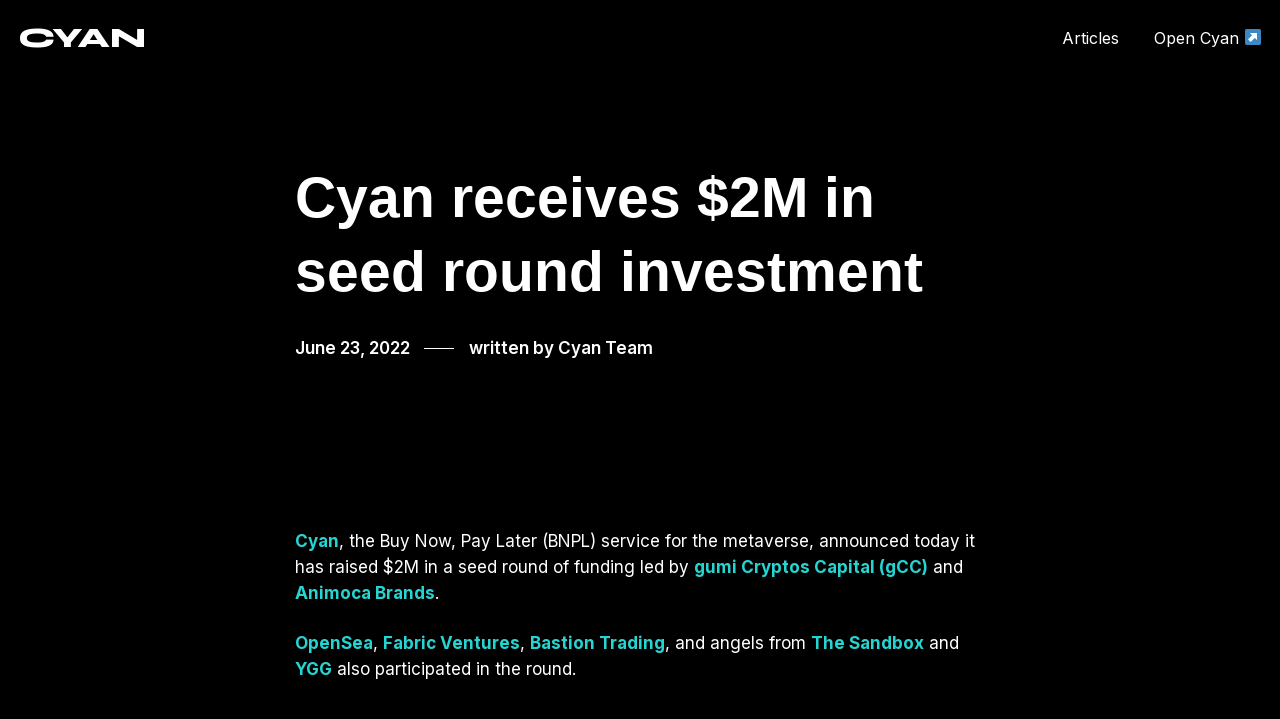

--- FILE ---
content_type: text/html; charset=UTF-8
request_url: https://usecyan.com/articles/cyan-receives-2-m-in-seed-round-investment/
body_size: 16744
content:

<!DOCTYPE html>
<!--[if lt IE 9]> <html lang="en-US" prefix="og: https://ogp.me/ns#" class="ie7" xmlns="http://www.w3.org/1999/xhtml"> <![endif]-->
<!--[if gt IE 8]><!--> <html lang="en-US" prefix="og: https://ogp.me/ns#" xmlns="http://www.w3.org/1999/xhtml"> <!--<![endif]-->

<head id="head">

	<meta charset="UTF-8">
	<meta name="format-detection" content="telephone=no">
	<meta name="viewport" content="width=device-width,initial-scale=1,maximum-scale=1,user-scalable=no">
	<meta name="msapplication-tap-highlight" content="no" />
	
	<link rel="profile" href="http://gmpg.org/xfn/11">
	<link rel="pingback" href="https://usecyan.com/articles/xmlrpc.php">

	
<!-- Search Engine Optimization by Rank Math - https://rankmath.com/ -->
<title>Cyan receives $2M in seed round investment - CYAN | Article</title>
<meta name="description" content="Cyan, the Buy Now, Pay Later (BNPL) service for the metaverse, announced today it has raised $2M in a seed round of funding led by&nbsp;gumi Cryptos Capital"/>
<meta name="robots" content="index, follow, max-snippet:-1, max-video-preview:-1, max-image-preview:large"/>
<link rel="canonical" href="https://usecyan.com/articles/cyan-receives-2-m-in-seed-round-investment/" />
<meta property="og:locale" content="en_US" />
<meta property="og:type" content="article" />
<meta property="og:title" content="Cyan receives $2M in seed round investment - CYAN | Article" />
<meta property="og:description" content="Cyan, the Buy Now, Pay Later (BNPL) service for the metaverse, announced today it has raised $2M in a seed round of funding led by&nbsp;gumi Cryptos Capital" />
<meta property="og:url" content="https://usecyan.com/articles/cyan-receives-2-m-in-seed-round-investment/" />
<meta property="og:site_name" content="CYAN" />
<meta property="article:section" content="News" />
<meta property="og:updated_time" content="2024-01-23T05:30:02+00:00" />
<meta property="og:image" content="https://usecyan.com/articles/wp-content/uploads/2024/01/cyanlandingpage.png" />
<meta property="og:image:secure_url" content="https://usecyan.com/articles/wp-content/uploads/2024/01/cyanlandingpage.png" />
<meta property="og:image:width" content="1000" />
<meta property="og:image:height" content="574" />
<meta property="og:image:alt" content="Cyan receives $2M in seed round investment" />
<meta property="og:image:type" content="image/png" />
<meta property="article:published_time" content="2022-06-23T05:20:00+00:00" />
<meta property="article:modified_time" content="2024-01-23T05:30:02+00:00" />
<meta name="twitter:card" content="summary_large_image" />
<meta name="twitter:title" content="Cyan receives $2M in seed round investment - CYAN | Article" />
<meta name="twitter:description" content="Cyan, the Buy Now, Pay Later (BNPL) service for the metaverse, announced today it has raised $2M in a seed round of funding led by&nbsp;gumi Cryptos Capital" />
<meta name="twitter:image" content="https://usecyan.com/articles/wp-content/uploads/2024/01/cyanlandingpage.png" />
<meta name="twitter:label1" content="Written by" />
<meta name="twitter:data1" content="Cyan Team" />
<meta name="twitter:label2" content="Time to read" />
<meta name="twitter:data2" content="2 minutes" />
<script type="application/ld+json" class="rank-math-schema">{"@context":"https://schema.org","@graph":[{"@type":["Person","Organization"],"@id":"https://usecyan.com/articles/#person","name":"CYAN"},{"@type":"WebSite","@id":"https://usecyan.com/articles/#website","url":"https://usecyan.com/articles","name":"CYAN","publisher":{"@id":"https://usecyan.com/articles/#person"},"inLanguage":"en-US"},{"@type":"ImageObject","@id":"https://usecyan.com/articles/wp-content/uploads/2024/01/cyanlandingpage.png","url":"https://usecyan.com/articles/wp-content/uploads/2024/01/cyanlandingpage.png","width":"1000","height":"574","inLanguage":"en-US"},{"@type":"WebPage","@id":"https://usecyan.com/articles/cyan-receives-2-m-in-seed-round-investment/#webpage","url":"https://usecyan.com/articles/cyan-receives-2-m-in-seed-round-investment/","name":"Cyan receives $2M in seed round investment - CYAN | Article","datePublished":"2022-06-23T05:20:00+00:00","dateModified":"2024-01-23T05:30:02+00:00","isPartOf":{"@id":"https://usecyan.com/articles/#website"},"primaryImageOfPage":{"@id":"https://usecyan.com/articles/wp-content/uploads/2024/01/cyanlandingpage.png"},"inLanguage":"en-US"},{"@type":"Person","@id":"https://usecyan.com/articles/author/mikio/","name":"Cyan Team","url":"https://usecyan.com/articles/author/mikio/","image":{"@type":"ImageObject","@id":"https://secure.gravatar.com/avatar/e7d50fae9ed5f5e9b398511c93e59453?s=96&amp;d=mm&amp;r=g","url":"https://secure.gravatar.com/avatar/e7d50fae9ed5f5e9b398511c93e59453?s=96&amp;d=mm&amp;r=g","caption":"Cyan Team","inLanguage":"en-US"}},{"@type":"BlogPosting","headline":"Cyan receives $2M in seed round investment - CYAN | Article","datePublished":"2022-06-23T05:20:00+00:00","dateModified":"2024-01-23T05:30:02+00:00","articleSection":"News","author":{"@id":"https://usecyan.com/articles/author/mikio/","name":"Cyan Team"},"publisher":{"@id":"https://usecyan.com/articles/#person"},"description":"Cyan, the Buy Now, Pay Later (BNPL) service for the metaverse, announced today it has raised $2M in a seed round of funding led by&nbsp;gumi Cryptos Capital","name":"Cyan receives $2M in seed round investment - CYAN | Article","@id":"https://usecyan.com/articles/cyan-receives-2-m-in-seed-round-investment/#richSnippet","isPartOf":{"@id":"https://usecyan.com/articles/cyan-receives-2-m-in-seed-round-investment/#webpage"},"image":{"@id":"https://usecyan.com/articles/wp-content/uploads/2024/01/cyanlandingpage.png"},"inLanguage":"en-US","mainEntityOfPage":{"@id":"https://usecyan.com/articles/cyan-receives-2-m-in-seed-round-investment/#webpage"}}]}</script>
<!-- /Rank Math WordPress SEO plugin -->

<link rel='dns-prefetch' href='//usecyan.com' />
<link rel='dns-prefetch' href='//www.googletagmanager.com' />
<link rel='dns-prefetch' href='//stats.wp.com' />
<link rel='dns-prefetch' href='//fonts.googleapis.com' />
<link rel="alternate" type="application/rss+xml" title="CYAN | Article &raquo; Feed" href="https://usecyan.com/articles/feed/" />
<link rel="alternate" type="application/rss+xml" title="CYAN | Article &raquo; Comments Feed" href="https://usecyan.com/articles/comments/feed/" />
<link rel="alternate" type="application/rss+xml" title="CYAN | Article &raquo; Cyan receives $2M in seed round investment Comments Feed" href="https://usecyan.com/articles/cyan-receives-2-m-in-seed-round-investment/feed/" />
<script type="text/javascript">
/* <![CDATA[ */
window._wpemojiSettings = {"baseUrl":"https:\/\/s.w.org\/images\/core\/emoji\/14.0.0\/72x72\/","ext":".png","svgUrl":"https:\/\/s.w.org\/images\/core\/emoji\/14.0.0\/svg\/","svgExt":".svg","source":{"concatemoji":"https:\/\/usecyan.com\/articles\/wp-includes\/js\/wp-emoji-release.min.js?ver=6.4.7"}};
/*! This file is auto-generated */
!function(i,n){var o,s,e;function c(e){try{var t={supportTests:e,timestamp:(new Date).valueOf()};sessionStorage.setItem(o,JSON.stringify(t))}catch(e){}}function p(e,t,n){e.clearRect(0,0,e.canvas.width,e.canvas.height),e.fillText(t,0,0);var t=new Uint32Array(e.getImageData(0,0,e.canvas.width,e.canvas.height).data),r=(e.clearRect(0,0,e.canvas.width,e.canvas.height),e.fillText(n,0,0),new Uint32Array(e.getImageData(0,0,e.canvas.width,e.canvas.height).data));return t.every(function(e,t){return e===r[t]})}function u(e,t,n){switch(t){case"flag":return n(e,"\ud83c\udff3\ufe0f\u200d\u26a7\ufe0f","\ud83c\udff3\ufe0f\u200b\u26a7\ufe0f")?!1:!n(e,"\ud83c\uddfa\ud83c\uddf3","\ud83c\uddfa\u200b\ud83c\uddf3")&&!n(e,"\ud83c\udff4\udb40\udc67\udb40\udc62\udb40\udc65\udb40\udc6e\udb40\udc67\udb40\udc7f","\ud83c\udff4\u200b\udb40\udc67\u200b\udb40\udc62\u200b\udb40\udc65\u200b\udb40\udc6e\u200b\udb40\udc67\u200b\udb40\udc7f");case"emoji":return!n(e,"\ud83e\udef1\ud83c\udffb\u200d\ud83e\udef2\ud83c\udfff","\ud83e\udef1\ud83c\udffb\u200b\ud83e\udef2\ud83c\udfff")}return!1}function f(e,t,n){var r="undefined"!=typeof WorkerGlobalScope&&self instanceof WorkerGlobalScope?new OffscreenCanvas(300,150):i.createElement("canvas"),a=r.getContext("2d",{willReadFrequently:!0}),o=(a.textBaseline="top",a.font="600 32px Arial",{});return e.forEach(function(e){o[e]=t(a,e,n)}),o}function t(e){var t=i.createElement("script");t.src=e,t.defer=!0,i.head.appendChild(t)}"undefined"!=typeof Promise&&(o="wpEmojiSettingsSupports",s=["flag","emoji"],n.supports={everything:!0,everythingExceptFlag:!0},e=new Promise(function(e){i.addEventListener("DOMContentLoaded",e,{once:!0})}),new Promise(function(t){var n=function(){try{var e=JSON.parse(sessionStorage.getItem(o));if("object"==typeof e&&"number"==typeof e.timestamp&&(new Date).valueOf()<e.timestamp+604800&&"object"==typeof e.supportTests)return e.supportTests}catch(e){}return null}();if(!n){if("undefined"!=typeof Worker&&"undefined"!=typeof OffscreenCanvas&&"undefined"!=typeof URL&&URL.createObjectURL&&"undefined"!=typeof Blob)try{var e="postMessage("+f.toString()+"("+[JSON.stringify(s),u.toString(),p.toString()].join(",")+"));",r=new Blob([e],{type:"text/javascript"}),a=new Worker(URL.createObjectURL(r),{name:"wpTestEmojiSupports"});return void(a.onmessage=function(e){c(n=e.data),a.terminate(),t(n)})}catch(e){}c(n=f(s,u,p))}t(n)}).then(function(e){for(var t in e)n.supports[t]=e[t],n.supports.everything=n.supports.everything&&n.supports[t],"flag"!==t&&(n.supports.everythingExceptFlag=n.supports.everythingExceptFlag&&n.supports[t]);n.supports.everythingExceptFlag=n.supports.everythingExceptFlag&&!n.supports.flag,n.DOMReady=!1,n.readyCallback=function(){n.DOMReady=!0}}).then(function(){return e}).then(function(){var e;n.supports.everything||(n.readyCallback(),(e=n.source||{}).concatemoji?t(e.concatemoji):e.wpemoji&&e.twemoji&&(t(e.twemoji),t(e.wpemoji)))}))}((window,document),window._wpemojiSettings);
/* ]]> */
</script>
<style id='wp-emoji-styles-inline-css' type='text/css'>

	img.wp-smiley, img.emoji {
		display: inline !important;
		border: none !important;
		box-shadow: none !important;
		height: 1em !important;
		width: 1em !important;
		margin: 0 0.07em !important;
		vertical-align: -0.1em !important;
		background: none !important;
		padding: 0 !important;
	}
</style>
<link rel='stylesheet' id='wp-block-library-css' href='https://usecyan.com/articles/wp-includes/css/dist/block-library/style.min.css?ver=6.4.7' type='text/css' media='all' />
<style id='wp-block-library-inline-css' type='text/css'>
.has-text-align-justify{text-align:justify;}
</style>
<link rel='stylesheet' id='mediaelement-css' href='https://usecyan.com/articles/wp-includes/js/mediaelement/mediaelementplayer-legacy.min.css?ver=4.2.17' type='text/css' media='all' />
<link rel='stylesheet' id='wp-mediaelement-css' href='https://usecyan.com/articles/wp-includes/js/mediaelement/wp-mediaelement.min.css?ver=6.4.7' type='text/css' media='all' />
<style id='jetpack-sharing-buttons-style-inline-css' type='text/css'>
.jetpack-sharing-buttons__services-list{display:flex;flex-direction:row;flex-wrap:wrap;gap:0;list-style-type:none;margin:5px;padding:0}.jetpack-sharing-buttons__services-list.has-small-icon-size{font-size:12px}.jetpack-sharing-buttons__services-list.has-normal-icon-size{font-size:16px}.jetpack-sharing-buttons__services-list.has-large-icon-size{font-size:24px}.jetpack-sharing-buttons__services-list.has-huge-icon-size{font-size:36px}@media print{.jetpack-sharing-buttons__services-list{display:none!important}}ul.jetpack-sharing-buttons__services-list.has-background{padding:1.25em 2.375em}
</style>
<style id='rank-math-toc-block-style-inline-css' type='text/css'>
.wp-block-rank-math-toc-block nav ol{counter-reset:item}.wp-block-rank-math-toc-block nav ol li{display:block}.wp-block-rank-math-toc-block nav ol li:before{content:counters(item, ".") " ";counter-increment:item}

</style>
<style id='classic-theme-styles-inline-css' type='text/css'>
/*! This file is auto-generated */
.wp-block-button__link{color:#fff;background-color:#32373c;border-radius:9999px;box-shadow:none;text-decoration:none;padding:calc(.667em + 2px) calc(1.333em + 2px);font-size:1.125em}.wp-block-file__button{background:#32373c;color:#fff;text-decoration:none}
</style>
<style id='global-styles-inline-css' type='text/css'>
body{--wp--preset--color--black: #000000;--wp--preset--color--cyan-bluish-gray: #abb8c3;--wp--preset--color--white: #ffffff;--wp--preset--color--pale-pink: #f78da7;--wp--preset--color--vivid-red: #cf2e2e;--wp--preset--color--luminous-vivid-orange: #ff6900;--wp--preset--color--luminous-vivid-amber: #fcb900;--wp--preset--color--light-green-cyan: #7bdcb5;--wp--preset--color--vivid-green-cyan: #00d084;--wp--preset--color--pale-cyan-blue: #8ed1fc;--wp--preset--color--vivid-cyan-blue: #0693e3;--wp--preset--color--vivid-purple: #9b51e0;--wp--preset--gradient--vivid-cyan-blue-to-vivid-purple: linear-gradient(135deg,rgba(6,147,227,1) 0%,rgb(155,81,224) 100%);--wp--preset--gradient--light-green-cyan-to-vivid-green-cyan: linear-gradient(135deg,rgb(122,220,180) 0%,rgb(0,208,130) 100%);--wp--preset--gradient--luminous-vivid-amber-to-luminous-vivid-orange: linear-gradient(135deg,rgba(252,185,0,1) 0%,rgba(255,105,0,1) 100%);--wp--preset--gradient--luminous-vivid-orange-to-vivid-red: linear-gradient(135deg,rgba(255,105,0,1) 0%,rgb(207,46,46) 100%);--wp--preset--gradient--very-light-gray-to-cyan-bluish-gray: linear-gradient(135deg,rgb(238,238,238) 0%,rgb(169,184,195) 100%);--wp--preset--gradient--cool-to-warm-spectrum: linear-gradient(135deg,rgb(74,234,220) 0%,rgb(151,120,209) 20%,rgb(207,42,186) 40%,rgb(238,44,130) 60%,rgb(251,105,98) 80%,rgb(254,248,76) 100%);--wp--preset--gradient--blush-light-purple: linear-gradient(135deg,rgb(255,206,236) 0%,rgb(152,150,240) 100%);--wp--preset--gradient--blush-bordeaux: linear-gradient(135deg,rgb(254,205,165) 0%,rgb(254,45,45) 50%,rgb(107,0,62) 100%);--wp--preset--gradient--luminous-dusk: linear-gradient(135deg,rgb(255,203,112) 0%,rgb(199,81,192) 50%,rgb(65,88,208) 100%);--wp--preset--gradient--pale-ocean: linear-gradient(135deg,rgb(255,245,203) 0%,rgb(182,227,212) 50%,rgb(51,167,181) 100%);--wp--preset--gradient--electric-grass: linear-gradient(135deg,rgb(202,248,128) 0%,rgb(113,206,126) 100%);--wp--preset--gradient--midnight: linear-gradient(135deg,rgb(2,3,129) 0%,rgb(40,116,252) 100%);--wp--preset--font-size--small: 13px;--wp--preset--font-size--medium: 20px;--wp--preset--font-size--large: 36px;--wp--preset--font-size--x-large: 42px;--wp--preset--spacing--20: 0.44rem;--wp--preset--spacing--30: 0.67rem;--wp--preset--spacing--40: 1rem;--wp--preset--spacing--50: 1.5rem;--wp--preset--spacing--60: 2.25rem;--wp--preset--spacing--70: 3.38rem;--wp--preset--spacing--80: 5.06rem;--wp--preset--shadow--natural: 6px 6px 9px rgba(0, 0, 0, 0.2);--wp--preset--shadow--deep: 12px 12px 50px rgba(0, 0, 0, 0.4);--wp--preset--shadow--sharp: 6px 6px 0px rgba(0, 0, 0, 0.2);--wp--preset--shadow--outlined: 6px 6px 0px -3px rgba(255, 255, 255, 1), 6px 6px rgba(0, 0, 0, 1);--wp--preset--shadow--crisp: 6px 6px 0px rgba(0, 0, 0, 1);}:where(.is-layout-flex){gap: 0.5em;}:where(.is-layout-grid){gap: 0.5em;}body .is-layout-flow > .alignleft{float: left;margin-inline-start: 0;margin-inline-end: 2em;}body .is-layout-flow > .alignright{float: right;margin-inline-start: 2em;margin-inline-end: 0;}body .is-layout-flow > .aligncenter{margin-left: auto !important;margin-right: auto !important;}body .is-layout-constrained > .alignleft{float: left;margin-inline-start: 0;margin-inline-end: 2em;}body .is-layout-constrained > .alignright{float: right;margin-inline-start: 2em;margin-inline-end: 0;}body .is-layout-constrained > .aligncenter{margin-left: auto !important;margin-right: auto !important;}body .is-layout-constrained > :where(:not(.alignleft):not(.alignright):not(.alignfull)){max-width: var(--wp--style--global--content-size);margin-left: auto !important;margin-right: auto !important;}body .is-layout-constrained > .alignwide{max-width: var(--wp--style--global--wide-size);}body .is-layout-flex{display: flex;}body .is-layout-flex{flex-wrap: wrap;align-items: center;}body .is-layout-flex > *{margin: 0;}body .is-layout-grid{display: grid;}body .is-layout-grid > *{margin: 0;}:where(.wp-block-columns.is-layout-flex){gap: 2em;}:where(.wp-block-columns.is-layout-grid){gap: 2em;}:where(.wp-block-post-template.is-layout-flex){gap: 1.25em;}:where(.wp-block-post-template.is-layout-grid){gap: 1.25em;}.has-black-color{color: var(--wp--preset--color--black) !important;}.has-cyan-bluish-gray-color{color: var(--wp--preset--color--cyan-bluish-gray) !important;}.has-white-color{color: var(--wp--preset--color--white) !important;}.has-pale-pink-color{color: var(--wp--preset--color--pale-pink) !important;}.has-vivid-red-color{color: var(--wp--preset--color--vivid-red) !important;}.has-luminous-vivid-orange-color{color: var(--wp--preset--color--luminous-vivid-orange) !important;}.has-luminous-vivid-amber-color{color: var(--wp--preset--color--luminous-vivid-amber) !important;}.has-light-green-cyan-color{color: var(--wp--preset--color--light-green-cyan) !important;}.has-vivid-green-cyan-color{color: var(--wp--preset--color--vivid-green-cyan) !important;}.has-pale-cyan-blue-color{color: var(--wp--preset--color--pale-cyan-blue) !important;}.has-vivid-cyan-blue-color{color: var(--wp--preset--color--vivid-cyan-blue) !important;}.has-vivid-purple-color{color: var(--wp--preset--color--vivid-purple) !important;}.has-black-background-color{background-color: var(--wp--preset--color--black) !important;}.has-cyan-bluish-gray-background-color{background-color: var(--wp--preset--color--cyan-bluish-gray) !important;}.has-white-background-color{background-color: var(--wp--preset--color--white) !important;}.has-pale-pink-background-color{background-color: var(--wp--preset--color--pale-pink) !important;}.has-vivid-red-background-color{background-color: var(--wp--preset--color--vivid-red) !important;}.has-luminous-vivid-orange-background-color{background-color: var(--wp--preset--color--luminous-vivid-orange) !important;}.has-luminous-vivid-amber-background-color{background-color: var(--wp--preset--color--luminous-vivid-amber) !important;}.has-light-green-cyan-background-color{background-color: var(--wp--preset--color--light-green-cyan) !important;}.has-vivid-green-cyan-background-color{background-color: var(--wp--preset--color--vivid-green-cyan) !important;}.has-pale-cyan-blue-background-color{background-color: var(--wp--preset--color--pale-cyan-blue) !important;}.has-vivid-cyan-blue-background-color{background-color: var(--wp--preset--color--vivid-cyan-blue) !important;}.has-vivid-purple-background-color{background-color: var(--wp--preset--color--vivid-purple) !important;}.has-black-border-color{border-color: var(--wp--preset--color--black) !important;}.has-cyan-bluish-gray-border-color{border-color: var(--wp--preset--color--cyan-bluish-gray) !important;}.has-white-border-color{border-color: var(--wp--preset--color--white) !important;}.has-pale-pink-border-color{border-color: var(--wp--preset--color--pale-pink) !important;}.has-vivid-red-border-color{border-color: var(--wp--preset--color--vivid-red) !important;}.has-luminous-vivid-orange-border-color{border-color: var(--wp--preset--color--luminous-vivid-orange) !important;}.has-luminous-vivid-amber-border-color{border-color: var(--wp--preset--color--luminous-vivid-amber) !important;}.has-light-green-cyan-border-color{border-color: var(--wp--preset--color--light-green-cyan) !important;}.has-vivid-green-cyan-border-color{border-color: var(--wp--preset--color--vivid-green-cyan) !important;}.has-pale-cyan-blue-border-color{border-color: var(--wp--preset--color--pale-cyan-blue) !important;}.has-vivid-cyan-blue-border-color{border-color: var(--wp--preset--color--vivid-cyan-blue) !important;}.has-vivid-purple-border-color{border-color: var(--wp--preset--color--vivid-purple) !important;}.has-vivid-cyan-blue-to-vivid-purple-gradient-background{background: var(--wp--preset--gradient--vivid-cyan-blue-to-vivid-purple) !important;}.has-light-green-cyan-to-vivid-green-cyan-gradient-background{background: var(--wp--preset--gradient--light-green-cyan-to-vivid-green-cyan) !important;}.has-luminous-vivid-amber-to-luminous-vivid-orange-gradient-background{background: var(--wp--preset--gradient--luminous-vivid-amber-to-luminous-vivid-orange) !important;}.has-luminous-vivid-orange-to-vivid-red-gradient-background{background: var(--wp--preset--gradient--luminous-vivid-orange-to-vivid-red) !important;}.has-very-light-gray-to-cyan-bluish-gray-gradient-background{background: var(--wp--preset--gradient--very-light-gray-to-cyan-bluish-gray) !important;}.has-cool-to-warm-spectrum-gradient-background{background: var(--wp--preset--gradient--cool-to-warm-spectrum) !important;}.has-blush-light-purple-gradient-background{background: var(--wp--preset--gradient--blush-light-purple) !important;}.has-blush-bordeaux-gradient-background{background: var(--wp--preset--gradient--blush-bordeaux) !important;}.has-luminous-dusk-gradient-background{background: var(--wp--preset--gradient--luminous-dusk) !important;}.has-pale-ocean-gradient-background{background: var(--wp--preset--gradient--pale-ocean) !important;}.has-electric-grass-gradient-background{background: var(--wp--preset--gradient--electric-grass) !important;}.has-midnight-gradient-background{background: var(--wp--preset--gradient--midnight) !important;}.has-small-font-size{font-size: var(--wp--preset--font-size--small) !important;}.has-medium-font-size{font-size: var(--wp--preset--font-size--medium) !important;}.has-large-font-size{font-size: var(--wp--preset--font-size--large) !important;}.has-x-large-font-size{font-size: var(--wp--preset--font-size--x-large) !important;}
.wp-block-navigation a:where(:not(.wp-element-button)){color: inherit;}
:where(.wp-block-post-template.is-layout-flex){gap: 1.25em;}:where(.wp-block-post-template.is-layout-grid){gap: 1.25em;}
:where(.wp-block-columns.is-layout-flex){gap: 2em;}:where(.wp-block-columns.is-layout-grid){gap: 2em;}
.wp-block-pullquote{font-size: 1.5em;line-height: 1.6;}
</style>
<link rel='stylesheet' id='contact-form-7-css' href='https://usecyan.com/articles/wp-content/plugins/contact-form-7/includes/css/styles.css?ver=5.8.6' type='text/css' media='all' />
<style id='dominant-color-styles-inline-css' type='text/css'>
img[data-dominant-color]:not(.has-transparency) { background-color: var(--dominant-color); }
</style>
<link rel='stylesheet' id='calafate-parent-style-css' href='https://usecyan.com/articles/wp-content/themes/calafate/style.css?ver=6.4.7' type='text/css' media='all' />
<link rel='stylesheet' id='calafate-style-css' href='https://usecyan.com/articles/wp-content/themes/calafate-child/style.css?ver=6.4.7' type='text/css' media='all' />
<style id='calafate-style-inline-css' type='text/css'>
/* Main color scheme */body:not(.hero-1), body.hero-1:not(.before), body.hero-1.very-first-init, .hero-header .overlay, #site-header.sticky, .single-product .images .overlay, .lazyload-container.ratio-enabled {background-color: #ffffff;}#site-overlay {background-color: rgba(255,255,255, 0.95);}.overlay-menu + .filters-images div:after {background-color: rgba(255,255,255, 0.75);}body, body a, .comments-link:hover, body #site-header .image-logo-disabled span, body #site-header .image-logo-disabled span, #site-share a:not(:last-child):after, body:not(.hero-1) #preloader span, body.hero-1:not(.before) #preloader span, body.hero-1.very-first-init #preloader span, div.quantity input, input[type="submit"], #site-overlay #searchform input, .comments-link span, .comments-link, .cf-7.mailchimp .wpcf7-form-control-wrap input {color: #000000;}#content svg *, #site-actions svg *, #site-overlay *, #site-share svg * {fill: #000000;stroke: #000000; }.entry-navigation--double:after, .entry-meta div:not(:first-child):not(.desk--right):before, .single-portfolio .entry-navigation__info .meta:last-child:before, .overlay-menu li:after, hr, .dots-close-anim span, body .lines, body .lines:before, body .lines:after, .entry-navigation__item--prev:after, .post-navigation.bigger .no span:first-child:after, .hero-helper-arrow .scroll, .hero-carousel-paging li.dot.is-selected, .latest-blog .lb-content, .post-navigation .no span:first-child:after {background-color: #000000;}body .responsive-bag svg *, body .responsive-search svg * {fill: #000000 !important;}table, table *, .hero-carousel-paging li.dot, div.quantity input, .calafate-tabs .tab-title.active, .entry-archive .searchform input, .hero-helper-arrow .mouse, .comments-link span {border-color: #000000;}.post-password-form input[type="password"] {border-color: #000000 !important;}.grid-border, .grid-border .calafate-gallery--item, .calafate-tabs .tabs-titles, .calafate-toggle h5 {border-color: rgba(0,0,0, 0.15);}.calafate-toggle h5:hover, .latest-blog .lb-image {background-color: rgba(0,0,0, 0.15);}.calafate-toggle .content {background-color: rgba(0,0,0, 0.06);}.latest-blog .lb-entry a {color: #ffffff;}#site-header.sticky { box-shadow: 0 10px 20px rgba(255,255,255, 0.06);}.page-template-template-portfolio .post-navigation.bigger .no span:first-child:after {background-color: rgba(0,0,0, 0.5);}#site-overlay #searchform input::-webkit-input-placeholder, .entry-archive .searchform input::-webkit-input-placeholder, .entry-archive .searchform input { color: #000000; opacity: 1 }#site-overlay #searchform input::-moz-placeholder, .entry-archive .searchform input::-moz-placeholder, .entry-archive .searchform input { color: #000000; opacity: 1 }#site-overlay #searchform input:-ms-input-placeholder, .entry-archive .searchform input:ms-input-placeholder, .entry-archive .searchform input { color: #000000; opacity: 1 }#site-overlay #searchform input::placeholder, .entry-archive .searchform input::placeholder, .entry-archive .searchform input { color: #000000; opacity: 1 }input::-webkit-input-placeholder, textarea::-webkit-input-placeholder { color: #ffffff; }input::-moz-placeholder, textarea::-moz-placeholder { color: #ffffff; }input:-ms-input-placeholder, textarea:-ms-input-placeholder { color: #ffffff; }input::placeholder, textarea::placeholder { color: #ffffff; }input, textarea {color: #ffffff;background-color: #000000;}.responsive-bag .woocommerce-cart-no {background-color: #0FFFBE;}h3 .underlined-heading:after, #respond .form-submit #submit .underlined-heading:after, .entry-minimal__title span:after, .entry-archive .entry-read-link:after, .entry-meta a:after, .comment-reply-link:after, .hide-comments:after, .not-found a:after, .top-menu li a:after, #site-footer .widget a:after, .comments-link.opened span, .overlay-menu a span, .widget li a:hover:before, .fancybox-nav span:hover, .fancybox-close:hover, .entry-navigation__link:after, .page-content h3:after, blockquote:before, .mejs-controls .mejs-horizontal-volume-slider .mejs-horizontal-volume-current, .mejs-controls .mejs-volume-button .mejs-volume-slider .mejs-volume-current, .mejs-overlay:hover .mejs-overlay-button, .summary .cart button[type="submit"]:after, .blog .STAMP a:after, .comment-reply-link:hover:before, .comment-avatar .by-author, .entry-portfolio.hover-two h3:after, body .responsive-bag .woocommerce-cart-no, .entry-content a:after, span.button, #mini-cart .cart-checkout, .overlay-menu a span.no {background-color: #0FFFBE;}.mejs-controls .mejs-time-rail .mejs-time-current {background-color: #0FFFBE !important;}.comments-link.opened span, .widget .tagcloud a:hover, .widget .calendar_wrap td#today:after {border-color: #0FFFBE;}.comments-link.opened, .comment-meta .by-author, .overlay-menu a.selected, .overlay-menu a.selected span.no, .widget .calendar_wrap td#today, .widget .calendar_wrap td a, .entry-content a:not(.entry-navigation__item):not(.post-edit-link):not(.fancybox):not(.button):not(.image-text-link), .wpcf7 input[type="submit"]:hover {color: #0FFFBE;}a.no-link-style, .no-link-style a {color: #000000 !important;font-weight: 500;}.blog .entry-portfolio .entry-sitle, .blog-posts-carousel .car-post .car-title {background-image: linear-gradient(#0FFFBE, #0FFFBE);}span.button a {color: #111 !important;}span.button:hover a, #mini-cart .cart-checkout:hover {color: #0FFFBE !important;}.comments-link.opened span, .overlay-menu a span, #mini-cart .cart-checkout, .overlay-menu a span.no {color: #111;}.overlay-menu a.selected span.no, span.button:hover, #mini-cart .cart-checkout:hover {background: #111 !important;}#comments .comments-wrapper, #respond .form-submit #submit {background: #ffffff;}#comments .comments-wrapper, #comments .comments-wrapper a, .comment-meta h6 a, #respond h3 small a:hover, #respond .form-submit #submit small a:hover, #respond .form-submit #submit:hover, #respond form input, #respond form textarea {color: #000000;}#respond h3, #respond .form-submit #submit {color: rgba(0,0,0, 0.07);}#respond form, #respond .form-comment, #respond .form-author, #respond .form-email {border-color: #000000;}.hide-comments:before, .comment-reply-link:before {background: #000000;}#comments svg * {fill: #000000;stroke: transparent;}#respond form input::-webkit-input-placeholder, #respond form textarea::-webkit-input-placeholder { color: #000000; }#respond form input::-moz-placeholder, #respond form textarea::-moz-placeholder { color: #000000; }#respond form input:-ms-input-placeholder, #respond form textarea:-ms-input-placeholder { color: #000000; }#respond form input::placeholder, #respond form textarea::placeholder { color: #000000; }.post-tags a {color: #000000 !important;}/* Blog sidebar */#site-sidebar {background: #ffffff;}#site-sidebar, #site-sidebar a, #site-sidebar ul a:hover, #site-sidebar .cf-7.mailchimp .wpcf7-form-control-wrap input {color: #000000;}.widget input::-webkit-input-placeholder { color: #000000; }.widget input::-moz-placeholder{ color: #000000; }.widget input:-ms-input-placeholder { color: #000000; }.widget input::placeholder { color: #000000; }.widget li a:before, .widget .calendar_wrap tfoot a:before {color: #000000;}.widget .searchform button svg, .widget .searchform button svg *, #site-sidebar-opener svg path, #site-sidebar-closer span svg path {fill: #000000;stroke: #000000;}#site-sidebar a:hover {color: #0FFFBE;}#site-sidebar-closer:hover svg path {fill: #0FFFBE;stroke: #0FFFBE;}.widget .searchform input{border-color: #000000;color: #000000;}.widget .searchform input::-webkit-input-placeholder {color: #000000;}.widget .searchform input::-moz-placeholder {color: #000000;}.widget .searchform input:-ms-input-placeholder {color: #000000;}.widget .searchform input::placeholder {color: #000000;}.tagcloud a {border-color: rgba(0,0,0, 0.15);}.widget li a:before {background: #000000;}/* Typography */h1, .entry-minimal__title, .entry-navigation__item, .poppins {font-family: "Helvetica Neue", Helvetica, Arial, sans-serif;}h2, h3, h4, h5, h6, .single-portfolio .entry-breadcrumb, #respond .form-submit #submit {font-family: "Helvetica Neue", Helvetica, Arial, sans-serif;}#site-logo.image-logo-disabled span, #site-navigation, .overlay-menu, .woocommerce-breadcrumb {font-family: 'Tienne', serif;}body, .top-menu .cart-item sup, input, textarea {font-family: "Helvetica Neue", Helvetica, Arial, sans-serif;}.single-portfolio .entry-navigation__info .meta, .entry-caption .entry-meta, .page-template-template-cover .covers-title {font-family: "Helvetica Neue", Helvetica, Arial, sans-serif;}#mini-cart {background-color: #fff;}#mini-cart, #mini-cart .cart_list li .remove {color: #000;}#mini-cart .remove-button {background-color: rgba(0,0,0, 0.08);}#mini-cart .cart-totals {background-color: rgba(0,0,0, 0.1);}#mini-cart .empty .cart-checkout {background-color: rgba(0,0,0, 0.5);}#mini-cart .empty-cart svg path {fill: rgba(0,0,0, 0.1);}body .top-menu .cart-item a {color: rgba(0,0,0, 0.5) !important;}.form-columns .simple-select-cover .simple-select-inner {background-color: rgba(0,0,0, 1);color: #ffffff;}.flickity-prev-next-button {background-color: #ffffff !important;}/* Custom CSS */
/* Page specific color scheme */body, body a, .comments-link:hover, body #site-header .image-logo-disabled span, #site-share a:not(:last-child):after, body:not(.hero-1) #preloader span, body.hero-1:not(.before) #preloader span, body.hero-1.very-first-init #preloader span, div.quantity input, .woocommerce-page button.single_add_to_cart_button:hover, .single-product .summary .price del:before, input[type="submit"], #site-overlay #searchform input, .cf-7.mailchimp .wpcf7-form-control-wrap input, .comments-link span, .comments-link {color: #ffffff;}#content svg *, #site-actions svg *, #site-overlay *, #site-share svg * {fill: #ffffff;stroke: #ffffff; }.entry-navigation--double:after, .entry-meta div:not(:first-child):not(.desk--right):before, .single-portfolio .entry-navigation__info .meta:last-child:before, .overlay-menu li:after, hr,body .lines, body .lines:before, body .lines:after, .entry-navigation__item--prev:after, .dots-close-anim span, .woocommerce-page .button:hover, .woocommerce-page input[type="submit"].button:hover, .single-product .summary form .quantity:before, .hero-helper-arrow .scroll, .hero-carousel-paging li.dot.is-selected, .latest-blog .lb-content {background-color: #ffffff;}body .responsive-bag svg *, body .responsive-search svg * {fill: #ffffff !important;}.woocommerce-page .button:hover, .woocommerce-page input[type="submit"].button:hover {color: #000000;}.grid-border, .grid-border .calafate-gallery--item, .calafate-tabs .tabs-titles, .calafate-toggle h5 {border-color: rgba(255,255,255, 0.15);}.calafate-toggle h5:hover, .latest-blog .lb-image {background-color: rgba(255,255,255, 0.15);}.calafate-toggle .content {background-color: rgba(255,255,255, 0.06);}table, table *, .hero-carousel-paging li.dot, .woocommerce-message a, div.quantity input, .woocommerce-page .button, .woocommerce-page input[type="submit"].button, .calafate-tabs .tab-title.active, .hero-helper-arrow .mouse, .comments-link span {border-color: #ffffff;}.latest-blog .lb-entry a {color: #000000;}body:not(.hero-1), body.hero-1:not(.before), body.hero-1.very-first-init, .hero-header .overlay, #site-header.sticky, .single-product .summary:before, .single-product .images .overlay, .lazyload-container.ratio-enabled {background-color: #000000;}#site-overlay {background-color: rgba(0,0,0, 0.95);}.overlay-menu + .filters-images div:after {background-color: rgba(0,0,0, 0.75);}#site-header.sticky { box-shadow: 0 10px 20px rgba(0,0,0, 0.06);}#site-overlay #searchform input::-webkit-input-placeholder { color: #ffffff !important; opacity: 1; }#site-overlay #searchform input::-moz-placeholder { color: #ffffff !important; opacity: 1; }#site-overlay #searchform input:-ms-input-placeholder { color: #ffffff !important; opacity: 1; }#site-overlay #searchform input::placeholder { color: #ffffff !important; opacity: 1; }input::-webkit-input-placeholder, textarea::-webkit-input-placeholder { color: #000000; }input::-moz-placeholder, textarea::-moz-placeholder { color: #000000; }input:-ms-input-placeholder, textarea:-ms-input-placeholder { color: #000000; }input::placeholder, textarea::placeholder { color: #000000; }input, textarea {color: #000000;background-color: #ffffff;}h3 .underlined-heading:after, #respond .form-submit #submit .underlined-heading:after, .entry-minimal__title span:after, .entry-archive .entry-read-link:after, .entry-meta a:after, .edit-link:after, .comment-reply-link:after, .hide-comments:after, .not-found a:after, .top-menu li a:after, #site-footer .widget a:after, .comments-link.opened span, .overlay-menu a span, .widget li a:hover:before, .fancybox-nav span:hover, .fancybox-close:hover, .entry-navigation__link:after, .edit-link:after, .page-content h3:after, blockquote:before, .mejs-controls .mejs-time-rail .mejs-time-current, .mejs-controls .mejs-horizontal-volume-slider .mejs-horizontal-volume-current, .mejs-controls .mejs-volume-button .mejs-volume-slider .mejs-volume-current, .mejs-overlay:hover .mejs-overlay-button, .summary .cart button[type="submit"]:after, .single-product .summary form .button[type="submit"] .text:after, .entry-portfolio.hover-two h3:after, body .responsive-bag .woocommerce-cart-no, span.button, .overlay-menu a span.no, .entry-content a:after {background-color: #0ff1b3;}.mejs-controls .mejs-time-rail .mejs-time-current {background-color: #0ff1b3 !important;}.comments-link.opened span, #site-sidebar-opener, .widget .tagcloud a:hover, .widget .calendar_wrap td#today:after {border-color: #0ff1b3;}.comments-link, .comments-link.opened, .comment-meta .by-author, .overlay-menu a.selected, .overlay-menu a.selected span.no, .entry-content a:not(.entry-navigation__item):not(.post-edit-link):not(.fancybox):not(.button):not(.image-text-link), .wpcf7 input[type="submit"]:hover {color: #0ff1b3;}a.no-link-style, .no-link-style a, .post-tags a {color: #ffffff !important;}span.button:hover a {color: #0ff1b3 !important;}#reviews #review_form_wrapper input[type="submit"] {background-color: #0ff1b3 !important;color: rgba(17,17,17, 0.65) !important;}.single-product .summary .cart button[type="submit"] {border-color: #ffffff;color: #ffffff;}.single-product .summary .cart button[type="submit"]:hover {background-color: #ffffff !important;color: #000000 !important;}.single-product form.cart button[type="submit"] .loading svg circle {fill: #ffffff !important;}.single-product form.cart button[type="submit"]:hover .loading svg circle {fill: #000000 !important;}#reviews #review_form_wrapper input[type="submit"]:hover {color: #0ff1b3 !important;background-color: #111 !important;}body .top-menu .cart-item a {color: rgba(255,255,255, 0.5) !important;}.simple-select-cover .simple-select-inner {background-color: rgba(255,255,255, 0.15);}.form-columns .simple-select-cover .simple-select-inner {background-color: rgba(255,255,255, 1);color: #000000;}.single-product .summary .price del {color: rgba(255,255,255, 0.5);background-color: rgba(255,255,255, 0.1);}.single-product .summary .price del span.amount:first-child:before {border-left-color: rgba(255,255,255, 0.1);}.page-template-template-portfolio .post-navigation.bigger .no span:first-child:after {background-color: rgba(255,255,255, 0.5);}.flickity-prev-next-button {background-color: #000000 !important;}/* Hero header */body .hero-header .media.active {opacity: 1;}body .hero-header.active .media {opacity: 0.1;}
</style>
<link crossorigin="anonymous" rel='stylesheet' id='calafate-font-menu-css' href='https://fonts.googleapis.com/css?family=Tienne:300,400,400italic,500,600,700,700italic' type='text/css' media='all' />
<script type="text/javascript" src="https://usecyan.com/articles/wp-includes/js/jquery/jquery.min.js?ver=3.7.1" id="jquery-core-js"></script>
<script type="text/javascript" src="https://usecyan.com/articles/wp-includes/js/jquery/jquery-migrate.min.js?ver=3.4.1" id="jquery-migrate-js"></script>
<script type="text/javascript" src="https://usecyan.com/articles/wp-includes//js/comment-reply.min.js?ver=6.4.7" id="comment-reply-js"></script>

<!-- Google tag (gtag.js) snippet added by Site Kit -->
<!-- Google Analytics snippet added by Site Kit -->
<script type="text/javascript" src="https://www.googletagmanager.com/gtag/js?id=G-29ELH26B9J" id="google_gtagjs-js" async></script>
<script type="text/javascript" id="google_gtagjs-js-after">
/* <![CDATA[ */
window.dataLayer = window.dataLayer || [];function gtag(){dataLayer.push(arguments);}
gtag("set","linker",{"domains":["usecyan.com"]});
gtag("js", new Date());
gtag("set", "developer_id.dZTNiMT", true);
gtag("config", "G-29ELH26B9J");
/* ]]> */
</script>
<link rel="https://api.w.org/" href="https://usecyan.com/articles/wp-json/" /><link rel="alternate" type="application/json" href="https://usecyan.com/articles/wp-json/wp/v2/posts/2433" /><link rel="EditURI" type="application/rsd+xml" title="RSD" href="https://usecyan.com/articles/xmlrpc.php?rsd" />
<meta name="generator" content="WordPress 6.4.7" />
<link rel='shortlink' href='https://usecyan.com/articles/?p=2433' />
<link rel="alternate" type="application/json+oembed" href="https://usecyan.com/articles/wp-json/oembed/1.0/embed?url=https%3A%2F%2Fusecyan.com%2Farticles%2Fcyan-receives-2-m-in-seed-round-investment%2F" />
<link rel="alternate" type="text/xml+oembed" href="https://usecyan.com/articles/wp-json/oembed/1.0/embed?url=https%3A%2F%2Fusecyan.com%2Farticles%2Fcyan-receives-2-m-in-seed-round-investment%2F&#038;format=xml" />
<meta name="generator" content="Site Kit by Google 1.170.0" /><meta name="generator" content="Performance Lab 2.9.0; modules: images/dominant-color-images, images/webp-support, images/webp-uploads; plugins: ">
	<style>img#wpstats{display:none}</style>
		<!-- social meta start --><meta id="meta-ogtitle" property="og:title" content="Cyan receives $2M in seed round investment"/><meta id="meta-ogtype" property="og:type" content="article"/><meta id="meta-ogurl" property="og:url" content="https://usecyan.com/articles/cyan-receives-2-m-in-seed-round-investment/"/><meta id="meta-ogsitename" property="og:site_name" content="CYAN | Article"/><meta id="meta-description" property="og:description" content="Cyan, the Buy Now, Pay Later (BNPL) service for the metaverse, announced today it has raised $2M in a seed round of funding led by&nbsp;gumi Cryptos Capital (gCC)&nbsp;and&nbsp;Animoca Brands.



OpenSea,&nbsp;Fabric ..." /><meta id="meta-twittercard" name="twitter:card" value="summary"><meta id="meta-itempropimage" itemprop="image" content="https://usecyan.com/articles/wp-content/uploads/2024/01/cyanlandingpage.png"> <meta id="meta-twitterimg" name="twitter:image:src" content="https://usecyan.com/articles/wp-content/uploads/2024/01/cyanlandingpage.png"><meta id="meta-ogimage" property="og:image" content="https://usecyan.com/articles/wp-content/uploads/2024/01/cyanlandingpage.png" /><meta id="meta-ogimage" property="og:image:width" content="1000" /><meta id="meta-ogimage" property="og:image:height" content="574" /><!-- social meta end --><meta name="google-site-verification" content="xRb46L7SFB1TI5UHxa0_QKbkxJBfCmvQRybFttbjj74"><link rel="amphtml" href="https://usecyan.com/cyan-receives-2-m-in-seed-round-investment/?amp=1"><style id="calafate-admin-bar-style" type="text/css">

			html, * html body {
				margin-top: 0 !important;
			}

			#wpadminbar {
				background: rgba(0, 0, 0, .4) !important;
				opacity: .7 !important;
				-ms-filter:"progid:DXImageTransform.Microsoft.Alpha(Opacity=70)" !important;
				filter: alpha(opacity=70) !important;
			}

		</style>		<style type="text/css" id="wp-custom-css">
			#site-logo.image-logo-disabled span {
	font-weight: 700 !important;
	font-family: 'Syne', serif !important;
	font-size: 28px;
}
#cyan-logo-text, #cyan-logo-text-2 {
	font-weight: 700 !important;
	font-family: 'Syne', serif !important;
	font-size: 28px;
}
#site-navigation {
	font-family: 'Syne', serif !important;
	font-size: 16px;
}

#block-5{
	width: 100% !important;
}
#footer-logo {
	font-weight: 700 !important;
	font-family: 'Syne', serif !important;
}
body {
	font-family: 'Inter', sans-serif;
}
.top-menu {
	font-family: 'Inter', sans-serif !important;
}
.footerLink {
	cursor: pointer;
	transition: 0.2s;
	text-decoration: none;
	list-style: none !important;
}

.footerLink a:before{
	display:none !important;
}
.footerLink a{
padding: 0px !important;
}
#site-header {
	 padding: 0 18px;
	 height: 75px;
	margin-top:0;
	  align-items: center;
	  justify-content: center;
display:flex;
	

}

#site-header .site-header-holder {
	 padding: 0px !important;
	width: 100% !important;
}
.overlay-menu {
		font-family: 'Inter', sans-serif !important;
}

.entry-content a:not(.entry-navigation__item):not(.post-edit-link):not(.fancybox):not(.button):not(.image-text-link) {
	color: #26D4D1;
}
.entry-content a:not(.image-text-link):not(.button):not(.fancybox):not(.post-edit-link):not(.entry-navigation__item):after {
	background-color: #26D4D1;
}		</style>
		
</head>

<body id="body" class="post-template-default single single-post postid-2433 single-format-standard  very-first-init no-js kill-overlay before id-2433 hero-0 gap- scroll- color-scheme-1 has-sticky-header-enabled has-hamburger-menu-disabled">

<div id="site" class="header-content-wrapper out animate">

	<div class="site-carry">

		<header id="site-header" class="site-header" itemscope itemtype="http://schema.org/Organization">

			<div class="site-header-holder wrapper">

				<a id="site-logo" class="site-logo ajax-link image-logo-disabled" href="https://usecyan.com/articles/" rel="home" itemprop="url">

											<h2 id="cyan-logo-text-2">CYAN</h2>
					
				</a>

				<nav id="site-navigation" class="site-navigation">

					
					<a class="responsive-nav" href="#"><span class="lines"></span></a>

										
					
					
					<ul id="menu-menu-1" class="top-menu right"><li id="nav-menu-item-2669" class="menu-item menu-item-type-custom menu-item-object-custom menu-item-home menu-item-has-children top-level-item"><a href="https://usecyan.com/articles/" class="ajax-link">Articles</a>
<ul class="sub-menu">
<li id="nav-menu-item-2668" class="menu-item menu-item-type-custom menu-item-object-custom menu-item-home"><a title="Magazine" href="https://usecyan.com/articles/" class="ajax-link">Magazine</a></li>
<li id="nav-menu-item-2675" class="menu-item menu-item-type-post_type menu-item-object-page current_page_parent current-menu-item"><a href="https://usecyan.com/articles/journal/" class="ajax-link">Minimal</a></li>
</ul>
</li>
<li id="nav-menu-item-2274" class="menu-item menu-item-type-custom menu-item-object-custom top-level-item"><a title="Open Cyan" target="_blank" href="https://usecyan.com/" class="ajax-link">Open Cyan ↗</a></li>
</ul>
				</nav>

			</div>

		</header>

		
		<div id="content" class="site-content">

			
			<div id="primary" class="content-area wrapper">
			
				<main id="main" class="site-main grid">

				
		
			<article id="post-2433" class="one-half old-breakpoint--whole grid__item post-full w-hero post-2433 post type-post status-publish format-standard has-post-thumbnail hentry category-news" itemscope itemtype="http://schema.org/Article">

				
					<header class="entry-header">

						<h1 class="entry-title">Cyan receives $2M in seed round investment</h1>
						<div class="entry-meta">

							<div class="time-author">
					
								<div class="time">
									<time datetime="2022-06-23T05:20:00+00:00" itemprop="datePublished">
										June 23, 2022									</time>
								</div>

								<!-- <div class="category palm--hide">
									News								</div> -->

								<div class="author palm--hide">
									written by  
									<span itemprop="author">Cyan Team</span>
								</div>

							</div>

															<div class="comments desk--right palm--hide">
									<a href="https://usecyan.com/articles/cyan-receives-2-m-in-seed-round-investment/#comments" itemProp="commentCount">0 comments</a>
								</div>
							
						</div>

					</header><!-- .entry-header -->

				
				<div class="entry-content">

					
<p><a href="https://www.usecyan.com/" target="_blank" rel="noreferrer noopener">Cyan</a>, the Buy Now, Pay Later (BNPL) service for the metaverse, announced today it has raised $2M in a seed round of funding led by&nbsp;<a href="https://www.gumi-cryptos.com/" target="_blank" rel="noreferrer noopener nofollow">gumi Cryptos Capital (gCC)</a>&nbsp;and&nbsp;<a href="https://www.animocabrands.com/" target="_blank" rel="noreferrer noopener nofollow">Animoca Brands</a>.</p>



<p><a href="https://opensea.io/opensea-ventures" target="_blank" rel="noreferrer noopener nofollow">OpenSea</a>,&nbsp;<a href="https://www.fabric.vc/" target="_blank" rel="noreferrer noopener nofollow">Fabric Ventures</a>,&nbsp;<a href="https://www.bastiontrade.com/" target="_blank" rel="noreferrer noopener nofollow">Bastion Trading</a>, and angels from&nbsp;<a href="https://www.sandbox.game/en/" target="_blank" rel="noreferrer noopener nofollow">The Sandbox</a>&nbsp;and&nbsp;<a href="https://yieldguild.io/" target="_blank" rel="noreferrer noopener nofollow">YGG</a>&nbsp;also participated in the round.</p>



<figure class="wp-block-image"><img decoding="async" src="https://images.ctfassets.net/80xn33n7spuq/6tPm7GAZDGIzAqaJLHqCY3/1305736cbfda41c89e228aaa1361d20a/image.png?w=1000&amp;h=574&amp;q=50&amp;fm=png" alt="Cyan’s landing page
"/><figcaption class="wp-element-caption">Cyan’s landing page</figcaption></figure>



<p>Cyan’s Buy Now, Pay Later service allows consumers to make purchases and pay for them in the future, allowing users to finance purchases, re-collateralize their NFTs, and offer capital providers a way to stake into Vaults to earn a yield on financing metaverse assets.</p>



<p>The company is founded by&nbsp;<a href="https://www.mikiocrosby.com/" target="_blank" rel="noreferrer noopener nofollow">Mikio Crosby</a>, a long-time participant in cryptocurrency markets and experienced in building web applications. Through his journey in buying a Bored Ape last year, he thought of the idea to use the target NFT as collateral for an installment plan.</p>



<p>He comments, “Leverage in NFTs, and in the broader Metaverse, is quite limited right now. I wanted to build a service which makes NFTs affordable for everyone.”</p>



<p>Users are able to buy NFTs now and pay them over a three-month period. The most prominent and well-established collections are available, including Bored Ape Yacht Club, Cool Cats, VeeFriends, World of Women, and more.</p>



<figure class="wp-block-image"><img decoding="async" src="https://images.ctfassets.net/80xn33n7spuq/4KciGabfSdAG0pqCYr4bH6/815ea2db668c4c3b02f087dce1bf1714/1_nSsExcxKipsOEt1gFh6jqA.png?w=1000&amp;h=686&amp;q=50&amp;fm=png" alt="Blue Chip PFP Vault"/><figcaption class="wp-element-caption">Blue Chip PFP Vault</figcaption></figure>



<p>Yat Siu, co-founder and executive chairman of Animoca Brands comments: “We believe that NFTs are essential to the future of the web and digital property rights. Cyan is one of the early players in the nascent field of the financialization of digital assets, and we see significant potential in its target market.”</p>



<p>“The financialization of NFTs is a critical next step in the progression of this asset class. Cyan provides a core piece of composable infrastructure needed in this market allowing for BNPL (effectively options) and NFT-backed loans, as well as novel yield vaults for financing these activities,” said Evan Mair, Principal at gCC.</p>



<p>Cyan plans to add more Vault categories, integrate multiple blockchains including Solana, and deploy other unique features that do not yet exist in NFT financing.</p>



<p><strong>About Cyan</strong></p>



<p>Cyan, the Buy Now, Pay Later service for the metaverse, is the first protocol to provide financing options for purchasing NFTs. The protocol also provides re-collateralized loans on NFTs and Vaults for capital providers to earn a yield on financing these assets. To start, users can purchase Blue Chip NFTs over three months in four equal installments, which will later expand into longer terms, and more categories including digital land, and other projects within the metaverse. For more information please visit <a href="https://www.usecyan.com/" target="_blank" rel="noreferrer noopener">https://www.usecyan.com/</a></p>



<p><strong>Media contact:</strong>&nbsp;<a href="/cdn-cgi/l/email-protection#4c24250c393f292f352d22622f2321" target="_blank" rel="noreferrer noopener"><span class="__cf_email__" data-cfemail="f99190b98c8a9c9a809897d79a9694">[email&#160;protected]</span></a></p>



<p><strong>Twitter:</strong>&nbsp;<a href="https://twitter.com/usecyan" target="_blank" rel="noreferrer noopener nofollow">@usecyan</a></p>



<p><strong>YouTube:</strong>&nbsp;<a href="https://www.youtube.com/channel/UCrcXpjWfwA0u6AQppmNKVqA" target="_blank" rel="noreferrer noopener nofollow">@usecyan</a></p>



<p><strong>Medium:</strong>&nbsp;<a href="https://medium.com/@usecyan" target="_blank" rel="noreferrer noopener nofollow">@usecyan</a></p>



<p><strong>Discord:</strong>&nbsp;<a href="https://discord.com/invite/x9vQaDpKEU" target="_blank" rel="noreferrer noopener nofollow">Join the fun!</a></p>

				</div><!-- .entry-content -->

				
					<footer class="entry-footer">
						<div class="comments-link">
							<span>0</span>
							Comments
						</div>
					</footer>
				
				<nav class="entry-navigation entry-navigation--post one-half old-breakpoint--whole"><div><a class="entry-navigation__item ajax-link" href="https://usecyan.com/articles/introducing-buy-now-pay-later-for-nf-ts/"><span class="entry-navigation__link">Next</span><span class="entry-navigation__info"><span class="title">Introducing &#8220;Buy Now, Pay Later&#8221; for NFTs</span></span></a></div></nav>
			</article><!-- #post-## -->

			
<div id="comments" class="grid__item">

	<div class="comments-wrapper">

		<div class="grid">

			<div id="stick-it" class="grid__item two-fifths right old-breakpoint--whole">
					<div id="respond" class="comment-respond">
		<h3 id="reply-title" class="comment-reply-title">Comment <small><a rel="nofollow" id="cancel-comment-reply-link" href="/cyan-receives-2-m-in-seed-round-investment/#respond" style="display:none;">Cancel</a></small></h3><form action="https://usecyan.com/articles/wp-comments-post.php" method="post" id="comment-form" class="comment-form" novalidate><div class="form-comment"><textarea id="comment" name="comment" placeholder="Comment"></textarea></div><div class="form-author"><input id="author" name="author" type="text" placeholder="Name" /></div>
<div class="form-email"><input id="email" name="email" type="text" placeholder="Email" /></div>

<p class="comment-form-cookies-consent"><input id="wp-comment-cookies-consent" name="wp-comment-cookies-consent" type="checkbox" value="yes" /><label for="wp-comment-cookies-consent">Save my name, email, and website in this browser for the next time I comment.</label></p>
<p class="form-submit"><input name="submit" type="submit" id="submit" class="submit" value="Send" /> <input type='hidden' name='comment_post_ID' value='2433' id='comment_post_ID' />
<input type='hidden' name='comment_parent' id='comment_parent' value='0' />
</p></form>	</div><!-- #respond -->
				</div>

			<div class="grid__item one-half old-breakpoint--whole">

				
					<p class="no-comments">This post doesn&#039;t have any comment. Be the first one!</p>

				
			</div>

		</div>

		<a class="hide-comments" href="#">hide comments</a>

	</div>

</div><!-- #comments -->


			
			</main><!-- #main -->
		</div><!-- #primary -->

		
				
	</div>

	<footer id="site-footer" class="site-footer wrapper">

		<div id="block-5" class="widget one-third lap--two-thirds palm--one-whole widget_block">
<div class="wp-block-columns is-layout-flex wp-container-core-columns-layout-2 wp-block-columns-is-layout-flex">
<div class="wp-block-column is-layout-flow wp-block-column-is-layout-flow" style="flex-basis:40%">
<p id="footer-logo" class="has-x-large-font-size" id="footer-logo">CYAN</p>



<p>The world’s first Buy Now, Pay Later digital marketplace for crypto collectibles and non-fungible tokens (NFTs). Pay later, stake, and collateralize your digital items.</p>
</div>



<div class="wp-block-column is-layout-flow wp-block-column-is-layout-flow" style="flex-basis:60%">
<div class="wp-block-columns is-layout-flex wp-container-core-columns-layout-1 wp-block-columns-is-layout-flex">
<div class="wp-block-column is-layout-flow wp-block-column-is-layout-flow">
<ul>
<li><strong>Marketplace</strong></li>



<li class="footerLink"><a href="https://usecyan.com/?tag=2" data-type="link" data-id="https://testnet.usecyan.com/?tag=2" target="_blank" rel="noreferrer noopener nofollow">Art</a></li>



<li class="footerLink"><a href="https://usecyan.com/?tag=1" target="_blank" rel="noreferrer noopener nofollow">Blue Chip</a></li>



<li class="footerLink"><a href="https://usecyan.com/?tag=3" target="_blank" rel="noreferrer noopener nofollow">Gaming</a></li>



<li class="footerLink"><a href="https://usecyan.com/?tag=5" target="_blank" rel="noreferrer noopener nofollow">Memberships</a></li>



<li class="footerLink"><a href="https://usecyan.com/?tag=4" target="_blank" rel="noreferrer noopener nofollow">PFPs</a></li>
</ul>
</div>



<div class="wp-block-column is-layout-flow wp-block-column-is-layout-flow">
<ul>
<li><strong>Resources</strong></li>



<li class="footerLink"><a href="https://usecyan.com/articles" target="_blank" rel="noreferrer noopener">Articles</a></li>



<li class="footerLink"><a href="https://discord.com/invite/akJxmGUJmb" target="_blank" rel="noreferrer noopener">Customer Support</a></li>



<li class="footerLink"><a href="https://docs.usecyan.com/docs/partnership-bd" target="_blank" rel="noreferrer noopener">Partners</a></li>



<li class="footerLink"><a href="https://docs.usecyan.com/reference/getting-started-with-your-api" target="_blank" rel="noreferrer noopener">Developers</a></li>
</ul>
</div>



<div class="wp-block-column is-layout-flow wp-block-column-is-layout-flow">
<ul>
<li><strong>Company</strong></li>



<li class="footerLink"><a href="https://docs.usecyan.com/docs/meet-the-team" data-type="link" data-id="https://docs.usecyan.com/docs/meet-the-team" target="_blank" rel="noreferrer noopener">Team</a></li>



<li class="footerLink"><a href="https://docs.usecyan.com/docs/security-audit" data-type="link" data-id="https://docs.usecyan.com/docs/security-audit" target="_blank" rel="noreferrer noopener">Audits</a></li>



<li class="footerLink"><a href="https://docs.usecyan.com/docs/ambassador-program" target="_blank" rel="noreferrer noopener">Affiliates</a></li>



<li class="footerLink"><a href="/cdn-cgi/l/email-protection#88e0e1c8fdfbedebf1e9e6a6ebe7e5" data-type="mailto" data-id="mailto:hi@usecyan.com" target="_blank" rel="noreferrer noopener">Contact us</a></li>
</ul>
</div>
</div>
</div>
</div>
</div>
	</footer><!-- #colophon -->

</div><!-- #content -->

<div id="site-share" class=""><span class="site-share"><span class="info">Follow</span></span><span class="site-share"><a class="fb" target="_blank" href="https://discord.gg/cyan">Dc<small>.</small></span></a><span class="site-share"><a class="tw" target="_blank" href="https://twitter.com/usecyan">Tw<small>.</small></span></a><span class="site-share"><a class="pin" target="_blank" href="https://www.youtube.com/@usecyan">Yt<small>.</small></span></a></div><div id="site-actions" class="site-actions"><div id="site-actions-holder"><a id="site-actions-up" href="#"><span class="icon"><svg width="17px" height="20px" viewBox="-1 0 17 20" version="1.1" xmlns="http://www.w3.org/2000/svg"><g stroke="none" stroke-width="1" fill="none" fill-rule="evenodd" transform="translate(8.000000, 10.000000) rotate(-90.000000) translate(-8.000000, -10.000000) translate(-2.000000, 2.000000)"><path d="M14.96,8.00183051 C14.96,7.66491525 14.7151523,7.39166102 14.4132615,7.39166102 L0.796738526,7.39166102 C0.494756613,7.39166102 0.25,7.66491525 0.25,8.00183051 C0.25,8.33874576 0.494756613,8.612 0.796738526,8.612 L14.4132615,8.612 C14.7151523,8.612 14.96,8.33874576 14.96,8.00183051 L14.96,8.00183051 Z" fill="#778BA2"></path><path d="M11.8494237,14.3838983 C11.6110508,14.6221695 11.6110508,15.0085085 11.8494237,15.2467797 C11.9685085,15.3658644 12.1247119,15.4254576 12.2808136,15.4254576 C12.4369153,15.4254576 12.5931186,15.3658644 12.7122034,15.2467797 L19.5257627,8.43322034 C19.7641356,8.19494915 19.7641356,7.80861017 19.5257627,7.57033898 L12.7122034,0.756779661 C12.4740339,0.518508475 12.0874915,0.518508475 11.8494237,0.756779661 C11.6110508,0.995050847 11.6110508,1.38138983 11.8494237,1.61966102 L18.2314915,8.00172881 L11.8494237,14.3838983 L11.8494237,14.3838983 Z" fill="#778BA2"></path></g></svg></span><span class="tooltip">Go to Top</span></a><a id="site-actions-back" class="ajax-link" href="https://usecyan.com/articles/"><span class="icon"><svg width="20px" height="17px" viewBox="47 -1 20 17" version="1.1" xmlns="http://www.w3.org/2000/svg"><g stroke="none" stroke-width="1" fill="none" fill-rule="evenodd" transform="translate(47.000000, -0.000000)"><path d="M14.96,8.00183051 C14.96,7.66491525 14.7151523,7.39166102 14.4132615,7.39166102 L0.796738526,7.39166102 C0.494756613,7.39166102 0.25,7.66491525 0.25,8.00183051 C0.25,8.33874576 0.494756613,8.612 0.796738526,8.612 L14.4132615,8.612 C14.7151523,8.612 14.96,8.33874576 14.96,8.00183051 L14.96,8.00183051 Z" fill="#778BA2"></path><path d="M11.8494237,14.3838983 C11.6110508,14.6221695 11.6110508,15.0085085 11.8494237,15.2467797 C11.9685085,15.3658644 12.1247119,15.4254576 12.2808136,15.4254576 C12.4369153,15.4254576 12.5931186,15.3658644 12.7122034,15.2467797 L19.5257627,8.43322034 C19.7641356,8.19494915 19.7641356,7.80861017 19.5257627,7.57033898 L12.7122034,0.756779661 C12.4740339,0.518508475 12.0874915,0.518508475 11.8494237,0.756779661 C11.6110508,0.995050847 11.6110508,1.38138983 11.8494237,1.61966102 L18.2314915,8.00172881 L11.8494237,14.3838983 L11.8494237,14.3838983 Z" fill="#778BA2"></path></g></svg></span><span class="tooltip">Back to Blog</span></a><a id="site-actions-search" href="#"><span class="icon"><svg width="13px" height="13px" viewBox="0 0 13 13" version="1.1" xmlns="http://www.w3.org/2000/svg"><path d="M12.8023435,11.8409402 L9.59762114,8.62300319 C10.4216116,7.67731629 10.8730808,6.48744865 10.8730808,5.24874487 C10.8730808,2.35463259 8.4342015,0 5.4365404,0 C2.4388793,0 0,2.35463259 0,5.24874487 C0,8.14285714 2.4388793,10.4974897 5.4365404,10.4974897 C6.56190426,10.4974897 7.63432095,10.1697855 8.5512053,9.54769512 L11.7802739,12.7900502 C11.915242,12.9253765 12.0967751,13 12.2913087,13 C12.475442,13 12.6501204,12.9322227 12.7827247,12.8089913 C13.0644793,12.5472387 13.0734614,12.1131903 12.8023435,11.8409402 L12.8023435,11.8409402 Z M5.4365404,1.36923779 C7.65228517,1.36923779 9.45485286,3.10953902 9.45485286,5.24874487 C9.45485286,7.38795071 7.65228517,9.12825194 5.4365404,9.12825194 C3.22079563,9.12825194 1.41822793,7.38795071 1.41822793,5.24874487 C1.41822793,3.10953902 3.22079563,1.36923779 5.4365404,1.36923779 L5.4365404,1.36923779 Z" stroke="none" fill="#778BA2" fill-rule="evenodd"></path></svg></span><span class="tooltip">Search</span></a></div></div>
	<div id="site-overlay">

		
	    	<form role="search" method="get" id="searchform" class="searchform" action="https://usecyan.com/articles/" >
					<input type="search" autocomplete="off" placeholder="Your search here" name="s" id="s" />
					<button id="submit_s" type="submit"><span><svg xmlns="http://www.w3.org/2000/svg" width="12" height="12" viewBox="0 -1 12 12" version="1.1"><path d="M8.12 6.68C8.52 6.02 8.75 5.26 8.75 4.44 8.75 2.06 6.69 0 4.31 0 1.93 0 0 1.93 0 4.31 0 6.69 2.06 8.75 4.44 8.75 5.23 8.75 5.97 8.53 6.61 8.16L9.25 10.81C9.51 11.06 9.93 11.06 10.19 10.81L10.85 10.15C11.11 9.89 11.01 9.56 10.75 9.31L8.12 6.68ZM1.33 4.31C1.33 2.66 2.66 1.33 4.31 1.33 5.95 1.33 7.42 2.79 7.42 4.44 7.42 6.09 6.09 7.42 4.44 7.42 2.79 7.42 1.33 5.95 1.33 4.31L1.33 4.31Z" stroke="none" fill="#000000" fill-rule="evenodd"/></svg></span></button>
		    </form>
		   
		
		
		<div id="overlay-mouse"><span class="close"><svg xmlns="http://www.w3.org/2000/svg" width="23" height="23" viewBox="-1 -1 23 23" version="1.1"><path d="M0.5 10L20.5 10" stroke="#000000" stroke-width="2" stroke-linecap="square" fill="none"/><path d="M0.5 10L20.5 10" stroke="#000000" stroke-width="2" stroke-linecap="square" fill="none" transform="translate(10.500000, 10.000000) rotate(-270.000000) translate(-10.500000, -10.000000) "/></svg></span></div>

	</div>

</div>


<div id="preloader"><span>.</span><span>.</span><span>.</span></div>


<!-- IE 8 Message -->
<div id="oldie">
	<p>This is a unique website which will require a more modern browser to work!<br /><br />
	<a href="https://www.google.com/chrome/" target="_blank">Please upgrade today!</a>
	</p>
</div>

<!-- No Scripts Message -->
<noscript id="scriptie">
	<div>
		<p>This is a modern website which will require Javascript to work.</p>
		<p>Please turn it on!</p>
	</div>
</noscript>

<style id='core-block-supports-inline-css' type='text/css'>
.wp-container-core-columns-layout-1.wp-container-core-columns-layout-1{flex-wrap:nowrap;}.wp-container-core-columns-layout-2.wp-container-core-columns-layout-2{flex-wrap:nowrap;}
</style>
<script data-cfasync="false" src="/cdn-cgi/scripts/5c5dd728/cloudflare-static/email-decode.min.js"></script><script type="text/javascript" src="https://usecyan.com/articles/wp-content/plugins/contact-form-7/includes/swv/js/index.js?ver=5.8.6" id="swv-js"></script>
<script type="text/javascript" id="contact-form-7-js-extra">
/* <![CDATA[ */
var wpcf7 = {"api":{"root":"https:\/\/usecyan.com\/articles\/wp-json\/","namespace":"contact-form-7\/v1"}};
/* ]]> */
</script>
<script type="text/javascript" src="https://usecyan.com/articles/wp-content/plugins/contact-form-7/includes/js/index.js?ver=5.8.6" id="contact-form-7-js"></script>
<script type="text/javascript" id="calafate-main-min-js-extra">
/* <![CDATA[ */
var langObj = {"post_comment":"Post comment","posted_comment":"Your comment was posted and it is awaiting moderation.","duplicate_comment":"Duplicate content detected. It seems that you've posted this before.","posting_comment":"Posting your comment, please wait...","required_comment":"Please complete all the required fields."};
var svg = {"arrow":"<span class=\"arrow\"><svg xmlns=\"http:\/\/www.w3.org\/2000\/svg\" width=\"45\" height=\"24\" viewBox=\"56 175 45 24\" version=\"1.1\"><g stroke=\"none\" stroke-width=\"1\" fill=\"none\" fill-rule=\"evenodd\" transform=\"translate(56.468750, 175.300000)\"><path d=\"M41.2 12L31.9 21.4C31.7 21.6 31.7 22.1 31.9 22.3 32.2 22.6 32.6 22.6 32.9 22.3L43.3 11.8C43.4 11.7 43.4 11.7 43.4 11.7 43.4 11.6 43.4 11.6 43.4 11.6 43.5 11.6 43.5 11.5 43.5 11.5 43.5 11.5 43.5 11.4 43.5 11.4 43.5 11.4 43.5 11.3 43.5 11.3 43.5 11.3 43.5 11.2 43.5 11.2 43.5 11.2 43.5 11.1 43.5 11.1 43.5 11.1 43.5 11 43.5 11 43.5 11 43.5 11 43.4 10.9 43.4 10.9 43.4 10.9 43.4 10.9 43.3 10.8 43.3 10.8 43.3 10.8L32.9 0.2C32.8 0.1 32.6 0 32.4 0 32.2 0 32.1 0.1 31.9 0.2 31.7 0.5 31.7 0.9 31.9 1.2L41.2 10.6 0.7 10.6C0.3 10.6 0 10.9 0 11.3 0 11.7 0.3 12 0.7 12L41.2 12Z\" fill=\"#FFFFFF\"\/><\/g><\/svg><\/span>"};
var mediaScripts = {"mediaelement":"https:\/\/usecyan.com\/articles\/wp-includes\/js\/mediaelement\/mediaelement-and-player.min.js","wp_mediaelement":"https:\/\/usecyan.com\/articles\/wp-includes\/js\/mediaelement\/wp-mediaelement.min.js","google":"https:\/\/maps.googleapis.com\/maps\/api\/js?v=3&key="};
var heroSVG = {"circle":"<span class=\"circle\"><svg xmlns=\"http:\/\/www.w3.org\/2000\/svg\" width=\"39\" height=\"38\" viewBox=\"0 0 39 38\" version=\"1.1\"><g stroke=\"none\" stroke-width=\"1\" fill=\"none\" fill-rule=\"evenodd\"><g transform=\"translate(0.000000, -2.000000)\" fill=\"#FFFFFF\"><g transform=\"translate(-7.000000, -7.000000)\"><path d=\"M44.1 21.1C42.4 16.4 39 12.6 34.4 10.5 29.9 8.3 24.8 8.1 20.1 9.8 15.4 11.4 11.6 14.9 9.5 19.4 7.3 23.9 7.1 29 8.8 33.7 8.9 34.1 9.3 34.3 9.7 34.2 10.1 34 10.3 33.6 10.2 33.2 8.7 28.9 8.9 24.2 10.9 20 12.8 15.9 16.3 12.7 20.6 11.2 25 9.7 29.6 9.9 33.8 11.9 37.9 13.8 41.1 17.3 42.6 21.6 44.2 26 43.9 30.6 42 34.8 40 38.9 36.5 42.1 32.2 43.6 27.3 45.4 22 44.8 17.6 42.2 17.2 42 16.8 42.1 16.5 42.5 16.3 42.8 16.4 43.3 16.8 43.5 19.8 45.3 23.1 46.2 26.4 46.2 28.5 46.2 30.7 45.8 32.7 45.1 37.4 43.4 41.2 40 43.3 35.4 45.5 30.9 45.7 25.8 44.1 21.1L44.1 21.1Z\" transform=\"translate(26.413854, 27.413566) scale(-1, 1) rotate(-230.000000) translate(-26.413854, -27.413566) \"\/><\/g><\/g><\/g><\/svg><\/span>"};
var themeSettings = {"ajax":"enabled","sticky":"enabled","l10n_openSearch":"Search","l10n_closeSearch":"Close"};
var wooSettings = {"cart_redirect":""};
/* ]]> */
</script>
<script type="text/javascript" src="https://usecyan.com/articles/wp-content/themes/calafate/js/main-min.js" id="calafate-main-min-js"></script>
<script type="text/javascript" src="https://stats.wp.com/e-202605.js" id="jetpack-stats-js" data-wp-strategy="defer"></script>
<script type="text/javascript" id="jetpack-stats-js-after">
/* <![CDATA[ */
_stq = window._stq || [];
_stq.push([ "view", JSON.parse("{\"v\":\"ext\",\"blog\":\"228495645\",\"post\":\"2433\",\"tz\":\"0\",\"srv\":\"usecyan.com\",\"j\":\"1:13.1.4\"}") ]);
_stq.push([ "clickTrackerInit", "228495645", "2433" ]);
/* ]]> */
</script>

<script defer src="https://static.cloudflareinsights.com/beacon.min.js/vcd15cbe7772f49c399c6a5babf22c1241717689176015" integrity="sha512-ZpsOmlRQV6y907TI0dKBHq9Md29nnaEIPlkf84rnaERnq6zvWvPUqr2ft8M1aS28oN72PdrCzSjY4U6VaAw1EQ==" data-cf-beacon='{"version":"2024.11.0","token":"e3c23b1c86b94511a0611f0d853e3439","server_timing":{"name":{"cfCacheStatus":true,"cfEdge":true,"cfExtPri":true,"cfL4":true,"cfOrigin":true,"cfSpeedBrain":true},"location_startswith":null}}' crossorigin="anonymous"></script>
</body>
</html>
<!--
Performance optimized by W3 Total Cache. Learn more: https://www.boldgrid.com/w3-total-cache/


Served from: 13.215.172.186 @ 2026-01-26 00:21:59 by W3 Total Cache
-->

--- FILE ---
content_type: text/css
request_url: https://usecyan.com/articles/wp-content/themes/calafate-child/style.css?ver=6.4.7
body_size: -129
content:
/*
 Theme Name:     Calafate Child
 Theme URI:      http://heythemers.com/themes/calafate/
 Description:    A basic child theme for the Calafate theme.
 Author:         Hey Themers
 Author URI:     http://heythemers.com
 Template:       calafate
 Version:        1.0
*/

/* --------------------------------------
-----   Theme customization starts here   -----
------------------------------------------*/
@import url('https://fonts.googleapis.com/css2?family=Syne:wght@400;500;800&display=swap');
@import url('https://fonts.googleapis.com/css2?family=Inter:wght@100;200;300;400;500;600;700;800;900&family=Syne:wght@400;500;800&display=swap');

#site-logo {
	font-family: 'Syne'
}
.footerLink {
	cursor: pointer;
	:hover {
		opacity: 0.8;
	}
}